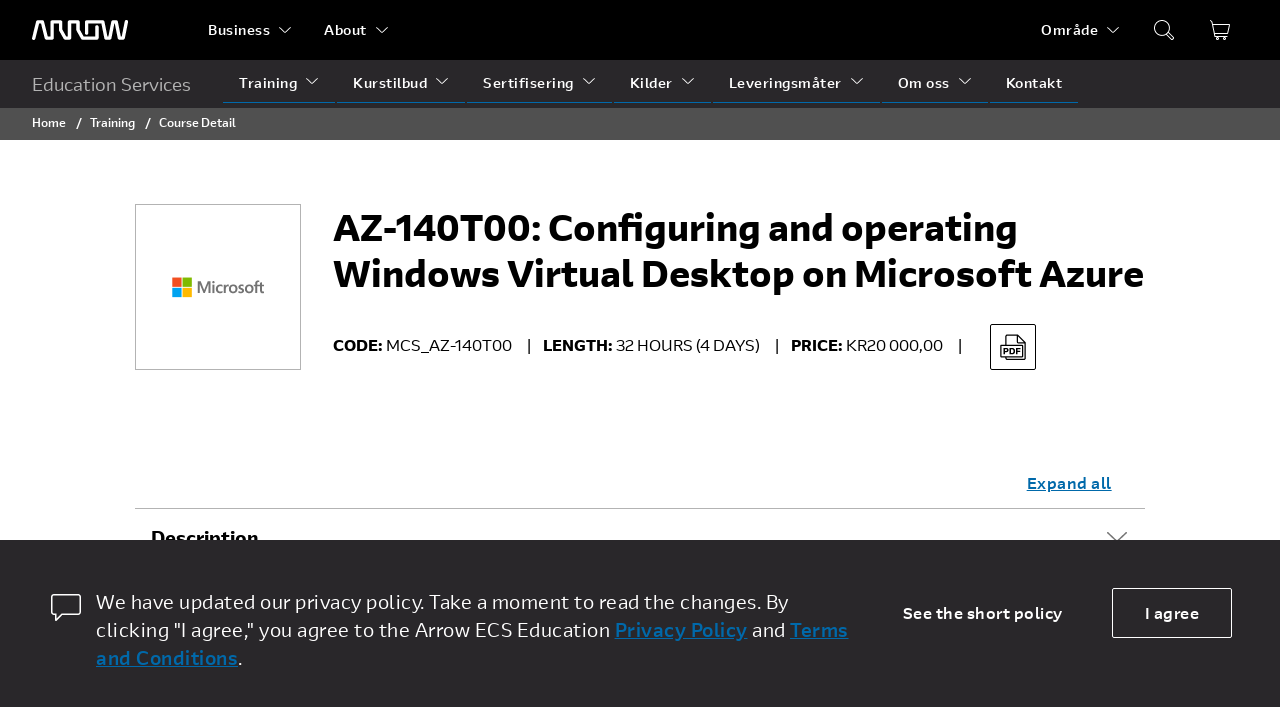

--- FILE ---
content_type: text/plain
request_url: https://www.google-analytics.com/j/collect?v=1&_v=j102&a=2058699712&t=pageview&_s=1&dl=https%3A%2F%2Fedu.arrow.com%2Fno%2Ftraining%2Fcourse-detail%2F31170%2FAZ-140T00%3A-Configuring-and-operating-Windows-Virtual-Desktop-on-Microsoft-Azure%2FFalse&dp=%2Fno%2Ftraining%2Fcourse-detail%2F31170%2FAZ-140T00%3A-Configuring-and-operating-Windows-Virtual-Desktop-on-Microsoft-Azure%2FFalse%23&ul=en-us%40posix&dt=AZ%20140T00%3A%20Configuring%20and%20operating%20Windows%20Virtual%20Desktop%20on%20Microsoft%20Azure%20%7C%20Arrow%20Education&sr=1280x720&vp=1280x720&_u=YADAAAABAAAAAC~&jid=524505742&gjid=96325313&cid=944437360.1768915024&tid=UA-20117841-17&_gid=780621624.1768915024&_r=1&_slc=1&gtm=45He61e1n71TJ5ZCLv6413661za200zd6413661&gcd=13l3l3l3l1l1&dma=0&tag_exp=103116026~103200004~104527907~104528500~104684208~104684211~105391252~115616985~115938466~115938468~116988316~117041588&z=1575939498
body_size: -563
content:
2,cG-DGTYRKV75D